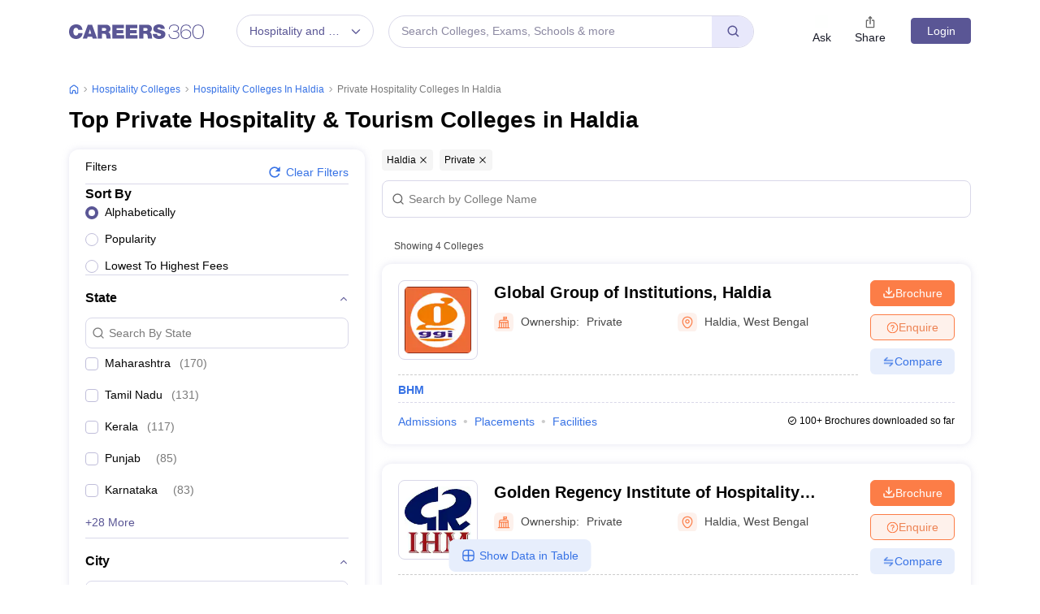

--- FILE ---
content_type: text/html; charset=UTF-8
request_url: https://geolocation-db.com/json/
body_size: 80
content:
{"country_code":"US","country_name":"United States","city":"Columbus","postal":"43215","latitude":39.9653,"longitude":-83.0235,"IPv4":"18.191.136.167","state":"Ohio"}

--- FILE ---
content_type: text/html; charset=utf-8
request_url: https://www.google.com/recaptcha/api2/aframe
body_size: 165
content:
<!DOCTYPE HTML><html><head><meta http-equiv="content-type" content="text/html; charset=UTF-8"></head><body><script nonce="Cog-ZDSm148iRgKSQY_siw">/** Anti-fraud and anti-abuse applications only. See google.com/recaptcha */ try{var clients={'sodar':'https://pagead2.googlesyndication.com/pagead/sodar?'};window.addEventListener("message",function(a){try{if(a.source===window.parent){var b=JSON.parse(a.data);var c=clients[b['id']];if(c){var d=document.createElement('img');d.src=c+b['params']+'&rc='+(localStorage.getItem("rc::a")?sessionStorage.getItem("rc::b"):"");window.document.body.appendChild(d);sessionStorage.setItem("rc::e",parseInt(sessionStorage.getItem("rc::e")||0)+1);localStorage.setItem("rc::h",'1768523155659');}}}catch(b){}});window.parent.postMessage("_grecaptcha_ready", "*");}catch(b){}</script></body></html>